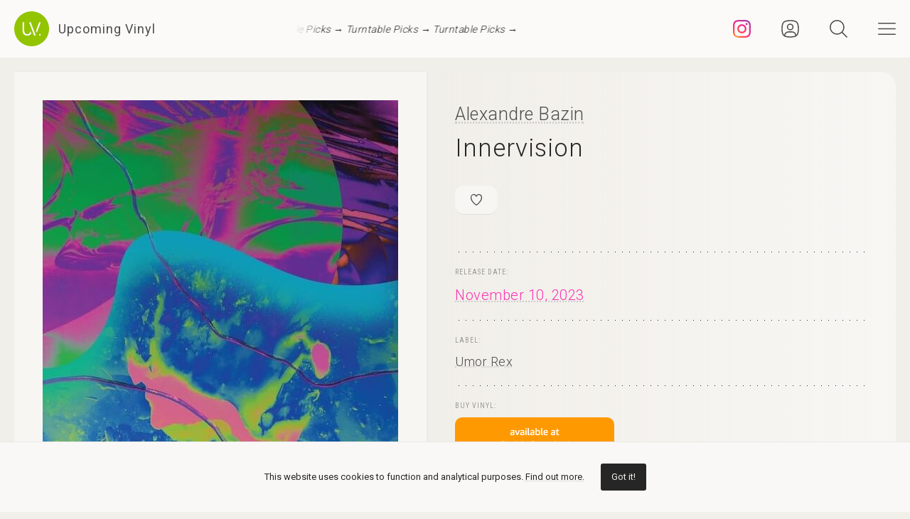

--- FILE ---
content_type: text/html; charset=UTF-8
request_url: https://upcomingvinyl.com/record/alexandre-bazin-innervision
body_size: 9634
content:
<!DOCTYPE html>
<html lang="en">

    <head>

        <meta charset="utf-8">

        <meta http-equiv="X-UA-Compatible" content="IE=edge">

        <meta name="viewport" content="width=device-width, initial-scale=1">

        <title>Alexandre Bazin - Innervision | Upcoming Vinyl (November 10, 2023)</title>

<meta name="description" content="Innervision by Alexandre Bazin, upcoming vinyl released November 10, 2023 on Umor Rex available for pre-order">

<meta property="og:type" content="website">

<meta property="og:site_name" content="Upcoming Vinyl">

<meta property="og:title" content="Alexandre Bazin - Innervision">

<meta property="og:description" content="Released November 10, 2023 on Umor Rex">

<meta property="og:url" content="https://upcomingvinyl.com/record/alexandre-bazin-innervision">

<meta property="og:image" content="https://upcomingvinyl.com/pics/covers/a/alexandre-bazin-innervision.jpg">

<meta name="twitter:card" content="summary_large_image">

<meta name="twitter:site" content="config('app_settings.twitter_handle')">

<meta name="twitter:title" content="Alexandre Bazin - Innervision">

<meta name="twitter:description" content="Released November 10, 2023 on Umor Rex">

<meta name="twitter:creator" content="config('app_settings.twitter_handle')">

<meta name="twitter:image" content="https://upcomingvinyl.com/pics/covers/a/alexandre-bazin-innervision.jpg">

        <link rel="icon" href="https://upcomingvinyl.com/images/icons/favicon.ico" sizes="any">
        <link rel="icon" href="https://upcomingvinyl.com/images/icons/favicon.svg" type="image/svg+xml" sizes="any">
        <link rel="apple-touch-icon" href="https://upcomingvinyl.com/images/icons/apple-touch-icon.png">

        <meta name="theme-color" content="#ffffff">

        <link rel="manifest" href="https://upcomingvinyl.com/manifest.json">

        <link rel="alternate" href="https://upcomingvinyl.com/feed" type="application/rss+xml" title="Upcoming Vinyl">

        <link rel="preconnect" href="https://fonts.googleapis.com">
        <link rel="preconnect" href="https://fonts.gstatic.com" crossorigin>
        <link href="https://fonts.googleapis.com/css2?family=Roboto:wght@100;300;400;500;600&family=Roboto+Slab:wght@200;300;400&family=Roboto+Condensed:wght@300;400&family=Merriweather:wght@300;400&family=Glass+Antiqua&display=swap" rel="stylesheet">

        <meta name='impact-site-verification' value='0746be56-9573-40f6-8d60-7b61e1016e67'>

        <meta name="google-adsense-account" content="ca-pub-5649538913396397">

        <script async src="https://pagead2.googlesyndication.com/pagead/js/adsbygoogle.js?client=ca-pub-5649538913396397" crossorigin="anonymous"></script>

        <script>
            if (localStorage.theme) document.documentElement.setAttribute("data-theme", localStorage.theme);
        </script>

        <link rel="stylesheet" href="https://unpkg.com/flickity@2/dist/flickity.min.css">
        <link rel="stylesheet" href="https://unpkg.com/flickity-fullscreen@2/fullscreen.css">

        <link rel="preload" as="style" href="https://upcomingvinyl.com/build/assets/app.ef357762.css" /><link rel="modulepreload" href="https://upcomingvinyl.com/build/assets/app.4fde979a.js" /><link rel="stylesheet" href="https://upcomingvinyl.com/build/assets/app.ef357762.css" data-navigate-track="reload" /><script type="module" src="https://upcomingvinyl.com/build/assets/app.4fde979a.js" data-navigate-track="reload"></script>
            <script type="application/ld+json">
    {
        "@context": "https://schema.org",
        "@graph": [
            {
                "@type":"ImageObject",
                "@id":"https://upcomingvinyl.com#logo",
                "url":"https://upcomingvinyl.com/images/icons/icon-app-192.png"
            },
            {
                "@type": "Organization",
                "@id":"https://upcomingvinyl.com#organization",
                "name": "Upcoming Vinyl",
                "url": "https://upcomingvinyl.com",
                "logo" : {
                    "@id":"https://upcomingvinyl.com#logo"
                },
                "sameAs" : [
                    "https://www.facebook.com/upcomingvinyl",                    "https://twitter.com/upcomingvinyl",                    "https://instagram.com/upcomingvinyl"                ]
            },
            {
                "@type": "WebSite",
                "@id":"https://upcomingvinyl.com#website",
                "name": "Upcoming Vinyl",
                "url": "https://upcomingvinyl.com",
                "potentialAction": {
                    "@type": "SearchAction",
                    "target": "https://upcomingvinyl.com/search/{search_term_string}",
                    "query-input": "required name=search_term_string"
                },
                "sameAs" : [
                    "https://www.facebook.com/upcomingvinyl",                    "https://twitter.com/upcomingvinyl",                    "https://instagram.com/upcomingvinyl"                ]
            },
            {
                "@type":"ImageObject",
                "@id":"https://upcomingvinyl.com/record/alexandre-bazin-innervision#cover"
                            },
            {
                "@type":"WebPage",
                "@id":"https://upcomingvinyl.com/record/alexandre-bazin-innervision#webpage",
                "url":"https://upcomingvinyl.com/record/alexandre-bazin-innervision",
                "name":"Alexandre Bazin - Innervision",
                "isPartOf":{
                    "@id":"https://upcomingvinyl.com#website"
                },
                "primaryImageOfPage":{
                    "@id":"https://upcomingvinyl.com/record/alexandre-bazin-innervision#cover"
                }
            },
            {
                "@type": "MusicAlbum",
                "@id": "https://upcomingvinyl.com/record/alexandre-bazin-innervision#record",
                "byArtist": {
                    "@type": "MusicGroup",
                    "name": "Alexandre Bazin",
                    "@id": "https://upcomingvinyl.com/record/alexandre-bazin-innervision#artist"
                },
                                "publisher": {
                    "@type": "Organization",
                    "name": "Umor Rex"
                },
                                "genre": [],
                                "image": "https://upcomingvinyl.com/pics/covers/a/alexandre-bazin-innervision.jpg",
                                "name": "Innervision",
                "albumReleaseType": "VinylRelease"
            }
        ]
    }
    </script>

        <script src="https://cdn.onesignal.com/sdks/web/v16/OneSignalSDK.page.js" defer></script>
        <script>
        window.OneSignalDeferred = window.OneSignalDeferred || [];
        OneSignalDeferred.push(async function(OneSignal) {
            await OneSignal.init({
            appId: "f209d4f4-389b-4883-ba8b-d7aa66e0f427",
            });
        });
        </script>

    </head>

    <body>

        <nav class="nav" id="nav">
    <div>
        <div class="top">
            <button class="nav-icons" id="nav-hamburger-icon-closed" aria-label="Close menu">
                <svg><use xlink:href="https://upcomingvinyl.com/images/icons.svg#closed"></use></svg>
            </button>
        </div>

        <ul class="main-menu">
            <li><a href="https://upcomingvinyl.com/new">Last added</a></li>
            <li><a href="https://upcomingvinyl.com/this-week">This week's releases</a></li>
            
            <li><a href="https://upcomingvinyl.com/featured">Featured</a></li>
            <li><a href="https://upcomingvinyl.com/release-calendar">Calendar</a></li>
            <li><a href="https://upcomingvinyl.com/overview">Overview</a></li>
            <li><a href="https://upcomingvinyl.com/posts">News / Articles</a></li>
            <li><a href="http://eepurl.com/gz2y1r" target="_blank">Newsletter</a></li>
                            <li><a href="https://upcomingvinyl.com/login">Favourites</a></li>
                                    <li><div class="theme-toggle">

    <input type="checkbox" class="theme-switch" id="theme-switch">

    <label class="theme-icon-dark" for="theme-switch" title="Switch to light mode">
        <svg><use xlink:href="https://upcomingvinyl.com/images/icons.svg#dark-mode"></use></svg>
    </label>

    <label class="theme-icon-light" for="theme-switch" title="Switch to dark mode">
        <svg><use xlink:href="https://upcomingvinyl.com/images/icons.svg#light-mode"></use></svg>
    </label>

</div>
</li>

        </ul>
    </div>

    <ul class="social-media">
        <li><a href="https://instagram.com/upcomingvinyl" target="_blank" rel="nofollow" aria-label="Instagram"><svg><use xlink:href="https://upcomingvinyl.com/images/icons.svg#sm-instagram"></use></svg></a></li>        <li><a href="https://www.facebook.com/upcomingvinyl" target="_blank" rel="nofollow" aria-label="Facebook"><svg><use xlink:href="https://upcomingvinyl.com/images/icons.svg#sm-facebook"></use></svg></a></li>                <li><a href="https://twitter.com/upcomingvinyl" target="_blank" rel="nofollow" aria-label="Twitter"><svg><use xlink:href="https://upcomingvinyl.com/images/icons.svg#sm-x"></use></svg></a></li>        <li><a href="https://bsky.app/profile/upcomingvinyl.com" target="_blank" rel="nofollow" aria-label="Bluesky"><svg><use xlink:href="https://upcomingvinyl.com/images/icons.svg#sm-bluesky"></use></svg></a></li>    </ul>

</nav>

<div class="nav-underlay" id="nav-underlay"></div>

        <div class="search-box" id="search-box">

    <div class="top">
        <button class="nav-icons to-right" id="nav-search-icon-closed">
            <svg><use xlink:href="https://upcomingvinyl.com/images/icons.svg#closed"></use></svg>
        </button>
    </div>

    <form action="https://upcomingvinyl.com/search" method="POST" class="search-form">
        <input type="hidden" name="_token" value="jiNnLlQN7qHrthLcCVAZovhS8JQrcGqq2zigAQU0">        <input type="search" name="keyword" class="search-input" id="search-input" value="" placeholder="search" autocomplete="off" minlength="3">
    </form>

</div>

        <div class="container" id="container">

            <header class="header ">

    <div class="wrapper nopadding">

        <div class="header-content">

            <div class="logo-container">
                <a href="https://upcomingvinyl.com" class="logo" aria-label="Go to home page">
                    <svg><use xlink:href="https://upcomingvinyl.com/images/icons.svg#logo"></use></svg>
                    <span>Upcoming Vinyl</span>
                </a>
            </div>

            <div class="ticker">
                <div class="ticker__move">
                    <a href="https://amzn.to/3JDjDxb" target="_blank">Turntable Picks &rarr;</a>
                    <a href="https://amzn.to/3JDjDxb" target="_blank">Turntable Picks &rarr;</a>
                    <a href="https://amzn.to/3JDjDxb" target="_blank">Turntable Picks &rarr;</a>
                </div>
            </div>

            <div>
                                    <a href="https://instagram.com/upcomingvinyl" title="Instagram" class="nav-icons instagram" target="_blank">
                        <svg enable-background="new 0 0 128 128" version="1.1" viewBox="0 0 128 128" xml:space="preserve" xmlns="http://www.w3.org/2000/svg" xmlns:xlink="http://www.w3.org/1999/xlink"><g id="_x37__stroke"><g id="Instagram_1_"><rect clip-rule="evenodd" fill="none" fill-rule="evenodd" height="128" width="128"/><radialGradient cx="19.1111" cy="128.4444" gradientUnits="userSpaceOnUse" id="Instagram_2_" r="163.5519"><stop offset="0" style="stop-color:#FFB140"/><stop offset="0.2559" style="stop-color:#FF5445"/><stop offset="0.599" style="stop-color:#FC2B82"/><stop offset="1" style="stop-color:#8E40B7"/></radialGradient><path clip-rule="evenodd" d="M105.843,29.837    c0,4.242-3.439,7.68-7.68,7.68c-4.241,0-7.68-3.438-7.68-7.68c0-4.242,3.439-7.68,7.68-7.68    C102.405,22.157,105.843,25.595,105.843,29.837z M64,85.333c-11.782,0-21.333-9.551-21.333-21.333    c0-11.782,9.551-21.333,21.333-21.333c11.782,0,21.333,9.551,21.333,21.333C85.333,75.782,75.782,85.333,64,85.333z M64,31.135    c-18.151,0-32.865,14.714-32.865,32.865c0,18.151,14.714,32.865,32.865,32.865c18.151,0,32.865-14.714,32.865-32.865    C96.865,45.849,82.151,31.135,64,31.135z M64,11.532c17.089,0,19.113,0.065,25.861,0.373c6.24,0.285,9.629,1.327,11.884,2.204    c2.987,1.161,5.119,2.548,7.359,4.788c2.24,2.239,3.627,4.371,4.788,7.359c0.876,2.255,1.919,5.644,2.204,11.884    c0.308,6.749,0.373,8.773,0.373,25.862c0,17.089-0.065,19.113-0.373,25.861c-0.285,6.24-1.327,9.629-2.204,11.884    c-1.161,2.987-2.548,5.119-4.788,7.359c-2.239,2.24-4.371,3.627-7.359,4.788c-2.255,0.876-5.644,1.919-11.884,2.204    c-6.748,0.308-8.772,0.373-25.861,0.373c-17.09,0-19.114-0.065-25.862-0.373c-6.24-0.285-9.629-1.327-11.884-2.204    c-2.987-1.161-5.119-2.548-7.359-4.788c-2.239-2.239-3.627-4.371-4.788-7.359c-0.876-2.255-1.919-5.644-2.204-11.884    c-0.308-6.749-0.373-8.773-0.373-25.861c0-17.089,0.065-19.113,0.373-25.862c0.285-6.24,1.327-9.629,2.204-11.884    c1.161-2.987,2.548-5.119,4.788-7.359c2.239-2.24,4.371-3.627,7.359-4.788c2.255-0.876,5.644-1.919,11.884-2.204    C44.887,11.597,46.911,11.532,64,11.532z M64,0C46.619,0,44.439,0.074,37.613,0.385C30.801,0.696,26.148,1.778,22.078,3.36    c-4.209,1.635-7.778,3.824-11.336,7.382C7.184,14.3,4.995,17.869,3.36,22.078c-1.582,4.071-2.664,8.723-2.975,15.535    C0.074,44.439,0,46.619,0,64c0,17.381,0.074,19.561,0.385,26.387c0.311,6.812,1.393,11.464,2.975,15.535    c1.635,4.209,3.824,7.778,7.382,11.336c3.558,3.558,7.127,5.746,11.336,7.382c4.071,1.582,8.723,2.664,15.535,2.975    C44.439,127.926,46.619,128,64,128c17.381,0,19.561-0.074,26.387-0.385c6.812-0.311,11.464-1.393,15.535-2.975    c4.209-1.636,7.778-3.824,11.336-7.382c3.558-3.558,5.746-7.127,7.382-11.336c1.582-4.071,2.664-8.723,2.975-15.535    C127.926,83.561,128,81.381,128,64c0-17.381-0.074-19.561-0.385-26.387c-0.311-6.812-1.393-11.464-2.975-15.535    c-1.636-4.209-3.824-7.778-7.382-11.336c-3.558-3.558-7.127-5.746-11.336-7.382c-4.071-1.582-8.723-2.664-15.535-2.975    C83.561,0.074,81.381,0,64,0z" fill="url(#Instagram_2_)" fill-rule="evenodd" id="Instagram"/></g></g></svg>
                    </a>
                
                                    <a href="https://upcomingvinyl.com/user/favourites" title="Favourites" class="nav-icons favourites">
                        <svg><use xlink:href="https://upcomingvinyl.com/images/icons.svg#admin"></use></svg>
                    </a>
                
                

                <button class="nav-icons" id="nav-icon-search" aria-label="Seach">
                    <svg><use xlink:href="https://upcomingvinyl.com/images/icons.svg#search"></use></svg>
                </button>

                <button class="nav-icons" id="nav-icon-hamburger" aria-label="Menu">
                    <svg><use xlink:href="https://upcomingvinyl.com/images/icons.svg#hamburger"></use></svg>
                </button>
            </div>

        </div>

    </div>

</header>


            
    <main class="wrapper">

        <article class="record">

            <div class="cover sticky">

                <a href="https://upcomingvinyl.com/pics/covers/a/alexandre-bazin-innervision.jpg" data-pswp-width="500" data-pswp-height="500" class="gallery-item">
                    <img src="https://upcomingvinyl.com/pics/covers/a/alexandre-bazin-innervision.jpg" alt="Alexandre Bazin - Innervision vinyl cover">
                </a>

            </div>

            <div class="info">

                <div class="item release-info">

                    <div class="breadcrumbs"><a href="https://upcomingvinyl.com">UpcomingVinyl.com</a> <span>&#187;</span> Releases</div>

                    <h1>

                        
                            <a href="https://upcomingvinyl.com/artist/Alexandre%20Bazin">Alexandre Bazin</a>

                        
                        <span>Innervision</span>

                    </h1>

                    <div class="formats">

                        <ul>

                            <li class="favourite">
                                                                    <a href="https://upcomingvinyl.com/login" title="Add to favourites">
                                        <svg><use xlink:href="https://upcomingvinyl.com/images/icons.svg#favourite"></use></svg>
                                    </a>
                                                            </li>

                            
                            
                            
                            
                            

                            
                        </ul>

                    </div>

                    <div class="styles">
                        <ul>
                                                    </ul>
                    </div>

                    
                </div>

                <div class="item release-date">

                    <div class="item-title">Release date:</div>

                    <a href="https://upcomingvinyl.com/release-date/2023-11-10" class="detail">November 10, 2023</a>

                </div>

                <div class="item label">

                    <div class="item-title">Label:</div>

                    <div class="labels">
                                                    <a href="https://upcomingvinyl.com/label/umor-rex">Umor Rex</a>
                                            </div>

                </div>

                <div class="item order">

                                            <div class="item-title">Buy vinyl:</div>
                    
                                            <a href="https://www.amazon.com/dp/B0CCF635TM?tag=upcomingvinyl-20" class="amazon-link">
                            <img src="https://upcomingvinyl.com/images/available-at-amazon.png">
                        </a>
                    
                </div>

                
                

                
                
                
                <ul class="share">
                    <li class="share-title">
                        Share
                    </li>
                    <li class="share-icon">
                        <svg><use xlink:href="https://upcomingvinyl.com/images/icons.svg#share"></use></svg>
                    </li>
                    <li>
                        <a href="https://www.facebook.com/sharer.php?u=https://upcomingvinyl.com/record/alexandre-bazin-innervision" target="_blank">
                            <svg><use xlink:href="https://upcomingvinyl.com/images/icons.svg#share-facebook"></use></svg>
                        </a>
                    </li>
                    <li>
                        <a href="https://twitter.com/intent/tweet?text=Alexandre Bazin - Innervision&url=https://upcomingvinyl.com/record/alexandre-bazin-innervision" target="_blank">
                            <svg><use xlink:href="https://upcomingvinyl.com/images/icons.svg#share-twitter"></use></svg>
                        </a>
                    </li>
                    <li>
                        <a href="https://pinterest.com/pin/create/button/?url=https://upcomingvinyl.com/record/alexandre-bazin-innervision" target="_blank">
                            <svg><use xlink:href="https://upcomingvinyl.com/images/icons.svg#share-pinterest"></use></svg>
                        </a>
                    </li>
                    <li>
                        <a href="/cdn-cgi/l/email-protection#[base64]" target="_blank">
                            <svg><use xlink:href="https://upcomingvinyl.com/images/icons.svg#share-email"></use></svg>
                        </a>
                    </li>
                    <li class="mobile">
                        <a href="fb-messenger://share/?link=https://upcomingvinyl.com/record/alexandre-bazin-innervision" target="_blank">
                            <svg><use xlink:href="https://upcomingvinyl.com/images/icons.svg#share-messenger"></use></svg>
                        </a>
                    </li>
                    <li class="mobile">
                        <a href="whatsapp://send?text=https://upcomingvinyl.com/record/alexandre-bazin-innervision" target="_blank">
                            <svg><use xlink:href="https://upcomingvinyl.com/images/icons.svg#share-whatsapp"></use></svg>
                        </a>
                    </li>
                                    </ul>

            </div>

            <div class="sidebar">

                <div class="latest">

                    <h3>LAST ADDED</h3>

                    <ul class="record-list">

    
        <li>
            <a href="https://upcomingvinyl.com/record/soulive-flowers">
                <h2>
                    <span>
                        Soulive &mdash; Flowers
                                            </span>
                                            Color Red /
                                        March 27, 2026
                </h2>
            </a>
        </li>

    
        <li>
            <a href="https://upcomingvinyl.com/record/various-artists-now-yearbook-1985-1989-the-final-chapter-silver">
                <h2>
                    <span>
                        Various Artists &mdash; Now Yearbook 1985-1989: The Final Chapter (Silver)
                                                    [3xLP]
                                            </span>
                                            Universal UK /
                                        February 20, 2026
                </h2>
            </a>
        </li>

    
        <li>
            <a href="https://upcomingvinyl.com/record/lambert-i-am-not-lambert">
                <h2>
                    <span>
                        Lambert &mdash; I Am Not Lambert
                                            </span>
                                            Clouds Hill /
                                        May 8, 2026
                </h2>
            </a>
        </li>

    
        <li>
            <a href="https://upcomingvinyl.com/record/erra-silence-outlives-the-earth">
                <h2>
                    <span>
                        Erra &mdash; Silence Outlives the Earth
                                            </span>
                                            Unfd /
                                        March 6, 2026
                </h2>
            </a>
        </li>

    
        <li>
            <a href="https://upcomingvinyl.com/record/supertramp-famous-last-words-180g-half-speed">
                <h2>
                    <span>
                        Supertramp &mdash; ...Famous Last Words... 
                                            </span>
                                            A&amp;M /
                                        March 20, 2026
                </h2>
            </a>
        </li>

    
        <li>
            <a href="https://upcomingvinyl.com/record/robert-lester-folsom-if-you-wanna-laugh-you-gotta-cry-sometimes-archives-vol-3-1972-197">
                <h2>
                    <span>
                        Robert Lester Folsom &mdash; If You Wanna Laugh, You Gotta Cry Sometimes: Archives Vol. 3, 1972-197
                                            </span>
                                            Anthology Recordings /
                                        March 20, 2026
                </h2>
            </a>
        </li>

    
        <li>
            <a href="https://upcomingvinyl.com/record/from-ashes-to-new-reflections-purple">
                <h2>
                    <span>
                        From Ashes to New &mdash; Reflections (Purple)
                                            </span>
                                            Better Noise Music /
                                        April 17, 2026
                </h2>
            </a>
        </li>

    
        <li>
            <a href="https://upcomingvinyl.com/record/frank-zappa-captain-beefheart-mothers-bongo-fury-deluxe">
                <h2>
                    <span>
                        Frank Zappa/Captain Beefheart/Mothers &mdash; Bongo Fury (Deluxe)
                                                    [2xLP]
                                            </span>
                                            Zappa Records /
                                        March 20, 2026
                </h2>
            </a>
        </li>

    
        <li>
            <a href="https://upcomingvinyl.com/record/saxon-solid-ball-of-rock-silver">
                <h2>
                    <span>
                        Saxon &mdash; Solid Ball Of Rock (Silver)
                                            </span>
                                            Music On Vinyl /
                                        March 20, 2026
                </h2>
            </a>
        </li>

    
        <li>
            <a href="https://upcomingvinyl.com/record/robert-francis-phantasmagoria-random-color">
                <h2>
                    <span>
                        Robert Francis &mdash; Phantasmagoria (Random Color)
                                            </span>
                                            Aeronaut Records /
                                        March 27, 2026
                </h2>
            </a>
        </li>

    
        <li>
            <a href="https://upcomingvinyl.com/record/jay-jay-johanson-whiskey-translucent-blue">
                <h2>
                    <span>
                        Jay-Jay Johanson &mdash; Whiskey (Translucent Blue)
                                            </span>
                                            Music On Vinyl /
                                        March 20, 2026
                </h2>
            </a>
        </li>

    
        <li>
            <a href="https://upcomingvinyl.com/record/connie-converse-how-sad-how-lovely-silver">
                <h2>
                    <span>
                        Connie Converse &mdash; How Sad, How Lovely (Silver)
                                            </span>
                                            Third Man Records /
                                        March 27, 2026
                </h2>
            </a>
        </li>

    
</ul>

                    <a href="https://upcomingvinyl.com/new" class="show-more">Show more &rarr;</a>

                </div>

                

            </div>

        </article>

        

        <a href="https://play.google.com/store/apps/details?id=com.lushz.upcomingvinyl" target="_blank" class="app-link">
    <p>Install our app to receive notifications when new upcoming releases are added.</p>
    <img alt="Get it on Google Play" src="https://play.google.com/intl/en_us/badges/static/images/badges/en_badge_web_generic.png">
</a>



        
            <section class="related-records">

                <h3>Recommended equipment and accessories</h3>

                <ul class="product-grid">

    
        <li>

            <a href="https://amzn.to/3ZhdGvq" target="_blank">

                                    <div class="featured-image">
                        <img src="https://upcomingvinyl.com/media/products/31/accessories.jpg" alt="Vinyl Care - Top Picks">
                    </div>
                
                <h2>Vinyl Care - Top Picks</h2>

                                    <p>A selection of accesories to keep your turntable equipment &amp; vinyl records in the best shape</p>
                
            </a>

        </li>

    
        <li>

            <a href="https://amzn.to/2uxjsNJ" target="_blank">

                                    <div class="featured-image">
                        <img src="https://upcomingvinyl.com/media/products/8/1.jpg" alt="Nobsound Little Bear T7 Tube Preamp">
                    </div>
                
                <h2>Nobsound Little Bear T7 Tube Preamp</h2>

                                    <p>Delivers rich, warm audio through its high-quality vacuum tubes, featuring multiple inputs and adjustable gain</p>
                
            </a>

        </li>

    
        <li>

            <a href="https://amzn.to/3N1KVMu" target="_blank">

                                    <div class="featured-image">
                        <img src="https://upcomingvinyl.com/media/products/22/ofb.jpg" alt="Ortofon 2M Blue Premounted">
                    </div>
                
                <h2>Ortofon 2M Blue Premounted</h2>

                                    <p>Mounted on the SH-4 Black Headshell, this setup delivers exceptional clarity, dynamic range, and accurate sound reproduction.</p>
                
            </a>

        </li>

    
        <li>

            <a href="https://amzn.to/3ZFJFWS" target="_blank">

                                    <div class="featured-image">
                        <img src="https://upcomingvinyl.com/media/products/21/edifier.jpg" alt="Edifier R1280DB Powered Speakers">
                    </div>
                
                <h2>Edifier R1280DB Powered Speakers</h2>

                                    <p>Combining classic design with modern Bluetooth connectivity, built-in amplification and versatile inputs,  these speakers deliver rich, balanced sound.</p>
                
            </a>

        </li>

    
        <li>

            <a href="https://amzn.to/49hlSzn" target="_blank">

                                    <div class="featured-image">
                        <img src="https://upcomingvinyl.com/media/products/28/template.jpg" alt="Turntables - Top Picks">
                    </div>
                
                <h2>Turntables - Top Picks</h2>

                                    <p>A selection of reliable record players you can buy today, for every budget</p>
                
            </a>

        </li>

    
</ul>

            </section>

        
        
            <section class="related-records">

                <h3>Featured Upcoming Vinyl</h3>

                <ul class="record-grid">

    
        <li>

            <a href="https://upcomingvinyl.com/record/anderson-paak-malibu-10-year-anniversary">

                <img src="https://upcomingvinyl.com/images/tn-placeholder.svg" data-src="https://upcomingvinyl.com/pics/covers/a/anderson-paak-malibu-10-year-anniversary-tn.jpg" class="lazy-tn"  alt="Anderson Paak - Malibu (10 Year Anniversary) vinyl cover">

                <h2>
                    Anderson Paak
                    <span>
                        Malibu (10 Year Anniversary)
                                                    [2xLP]
                                            </span>
                </h2>

            </a>

            <div class="labels">
                                    <a href="https://upcomingvinyl.com/label/obe-apeshit-inc">Obe / Apeshit INC</a>
                
                <br>

                April 17, 2026

                            </div>

        </li>

    
        <li>

            <a href="https://upcomingvinyl.com/record/wale-everything-is-a-lot">

                <img src="https://upcomingvinyl.com/images/tn-placeholder.svg" data-src="https://upcomingvinyl.com/pics/covers/w/wale-everything-is-a-lot-tn.jpg" class="lazy-tn"  alt="Wale - everything is a lot. vinyl cover">

                <h2>
                    Wale
                    <span>
                        everything is a lot.
                                                    [2xLP]
                                            </span>
                </h2>

            </a>

            <div class="labels">
                                    <a href="https://upcomingvinyl.com/label/def-jam">Def Jam</a>
                
                <br>

                February 27, 2026

                            </div>

        </li>

    
        <li>

            <a href="https://upcomingvinyl.com/record/immolation-descent-sleeve-red-yellow-black-marbled">

                <img src="https://upcomingvinyl.com/images/tn-placeholder.svg" data-src="https://upcomingvinyl.com/pics/covers/i/immolation-descent-sleeve-red-yellow-black-marbled-tn.jpg" class="lazy-tn"  alt="Immolation - Descent (red/yellow/black Marbled) vinyl cover">

                <h2>
                    Immolation
                    <span>
                        Descent (red/yellow/black Marbled)
                                            </span>
                </h2>

            </a>

            <div class="labels">
                                    <a href="https://upcomingvinyl.com/label/nuclear-blast">Nuclear Blast</a>
                
                <br>

                April 10, 2026

                            </div>

        </li>

    
        <li>

            <a href="https://upcomingvinyl.com/record/eximperitus-meritoriousness-of-equanimity">

                <img src="https://upcomingvinyl.com/images/tn-placeholder.svg" data-src="https://upcomingvinyl.com/pics/covers/e/eximperitus-meritoriousness-of-equanimity-tn.jpg" class="lazy-tn"  alt="Eximperitus - Meritoriousness of Equanimity vinyl cover">

                <h2>
                    Eximperitus
                    <span>
                        Meritoriousness of Equanimity
                                            </span>
                </h2>

            </a>

            <div class="labels">
                                    <a href="https://upcomingvinyl.com/label/willowtip">Willowtip</a>
                
                <br>

                February 27, 2026

                            </div>

        </li>

    
        <li>

            <a href="https://upcomingvinyl.com/record/tobias-jesso-jr-s-h-i-n-e-white">

                <img src="https://upcomingvinyl.com/images/tn-placeholder.svg" data-src="https://upcomingvinyl.com/pics/covers/t/tobias-jesso-jr-s-h-i-n-e-white-tn.jpg" class="lazy-tn"  alt="Tobias Jesso Jr. - S H I N E (White) vinyl cover">

                <h2>
                    Tobias Jesso Jr.
                    <span>
                        S H I N E (White)
                                            </span>
                </h2>

            </a>

            <div class="labels">
                                    <a href="https://upcomingvinyl.com/label/r-r">R&amp;R</a>
                
                <br>

                February 6, 2026

                            </div>

        </li>

    
        <li>

            <a href="https://upcomingvinyl.com/record/florist-holdly-ep-10-year-anniversary-edition-blue-splatter">

                <img src="https://upcomingvinyl.com/images/tn-placeholder.svg" data-src="https://upcomingvinyl.com/pics/covers/f/florist-holdly-ep-10-year-anniversary-edition-blue-splatter-tn.jpg" class="lazy-tn"  alt="Florist - Holdly (10 Year Anniversary Edition; Blue Splatter) vinyl cover">

                <h2>
                    Florist
                    <span>
                        Holdly (10 Year Anniversary Edition; Blue Splatter)
                                            </span>
                </h2>

            </a>

            <div class="labels">
                                    <a href="https://upcomingvinyl.com/label/double-double-whammy">Double Double Whammy</a>
                
                <br>

                February 20, 2026

                            </div>

        </li>

    
        <li>

            <a href="https://upcomingvinyl.com/record/foy-vance-the-wake-blue">

                <img src="https://upcomingvinyl.com/images/tn-placeholder.svg" data-src="https://upcomingvinyl.com/pics/covers/f/foy-vance-the-wake-blue-tn.jpg" class="lazy-tn"  alt="Foy Vance - The Wake (Blue) vinyl cover">

                <h2>
                    Foy Vance
                    <span>
                        The Wake (Blue)
                                                    [2xLP]
                                            </span>
                </h2>

            </a>

            <div class="labels">
                                    <a href="https://upcomingvinyl.com/label/rounder">Rounder</a>
                
                <br>

                March 13, 2026

                            </div>

        </li>

    
        <li>

            <a href="https://upcomingvinyl.com/record/bosse-de-nage-hidden-fires-burn-hottest-neon-green">

                <img src="https://upcomingvinyl.com/images/tn-placeholder.svg" data-src="https://upcomingvinyl.com/pics/covers/b/bosse-de-nage-hidden-fires-burn-hottest-neon-green-tn.jpg" class="lazy-tn"  alt="Bosse-de-Nage - Hidden Fires Burn Hottest (Neon Green) vinyl cover">

                <h2>
                    Bosse-de-Nage
                    <span>
                        Hidden Fires Burn Hottest (Neon Green)
                                                    [2xLP]
                                            </span>
                </h2>

            </a>

            <div class="labels">
                                    <a href="https://upcomingvinyl.com/label/flenser">Flenser</a>
                
                <br>

                March 6, 2026

                            </div>

        </li>

    
        <li>

            <a href="https://upcomingvinyl.com/record/nick-jonas-sunday-best-b">

                <img src="https://upcomingvinyl.com/images/tn-placeholder.svg" data-src="https://upcomingvinyl.com/pics/covers/n/nick-jonas-sunday-best-b-tn.jpg" class="lazy-tn"  alt="Nick Jonas - Sunday Best B vinyl cover">

                <h2>
                    Nick Jonas
                    <span>
                        Sunday Best B
                                            </span>
                </h2>

            </a>

            <div class="labels">
                                    <a href="https://upcomingvinyl.com/label/universal-records">Universal Records</a>
                
                <br>

                February 6, 2026

                            </div>

        </li>

    
        <li>

            <a href="https://upcomingvinyl.com/record/nightmare-of-you-nightmare-of-you">

                <img src="https://upcomingvinyl.com/images/tn-placeholder.svg" data-src="https://upcomingvinyl.com/pics/covers/n/nightmare-of-you-nightmare-of-you-tn.jpg" class="lazy-tn"  loading="lazy"  alt="Nightmare of You - Nightmare Of You vinyl cover">

                <h2>
                    Nightmare of You
                    <span>
                        Nightmare Of You
                                            </span>
                </h2>

            </a>

            <div class="labels">
                                    <a href="https://upcomingvinyl.com/label/equal-vision-records">Equal Vision Records</a>
                
                <br>

                March 27, 2026

                            </div>

        </li>

    
        <li>

            <a href="https://upcomingvinyl.com/record/kevin-steele-one-thing-left-to-do-red">

                <img src="https://upcomingvinyl.com/images/tn-placeholder.svg" data-src="https://upcomingvinyl.com/pics/covers/k/kevin-steele-one-thing-left-to-do-red-tn.jpg" class="lazy-tn"  loading="lazy"  alt="Kevin Steele - One Thing Left to Do (Red) vinyl cover">

                <h2>
                    Kevin Steele
                    <span>
                        One Thing Left to Do (Red)
                                            </span>
                </h2>

            </a>

            <div class="labels">
                                    <a href="https://upcomingvinyl.com/label/steele-records">Steele Records</a>
                
                <br>

                February 27, 2026

                            </div>

        </li>

    
        <li>

            <a href="https://upcomingvinyl.com/record/peaches-no-lube-so-rude-electric">

                <img src="https://upcomingvinyl.com/images/tn-placeholder.svg" data-src="https://upcomingvinyl.com/pics/covers/p/peaches-no-lube-so-rude-electric-tn.jpg" class="lazy-tn"  loading="lazy"  alt="Peaches - No Lube So Rude (Blue) vinyl cover">

                <h2>
                    Peaches
                    <span>
                        No Lube So Rude (Blue)
                                            </span>
                </h2>

            </a>

            <div class="labels">
                                    <a href="https://upcomingvinyl.com/label/kill-rock-stars">Kill Rock Stars</a>
                
                <br>

                February 20, 2026

                            </div>

        </li>

    
        <li>

            <a href="https://upcomingvinyl.com/record/broadside-nowhere-at-last-kelly-greenwith-black-splatter">

                <img src="https://upcomingvinyl.com/images/tn-placeholder.svg" data-src="https://upcomingvinyl.com/pics/covers/b/broadside-nowhere-at-last-kelly-greenwith-black-splatter-tn.jpg" class="lazy-tn"  loading="lazy"  alt="Broadside - Nowhere, At Last Kelly (Green With Black Splatter) vinyl cover">

                <h2>
                    Broadside
                    <span>
                        Nowhere, At Last Kelly (Green With Black Splatter)
                                            </span>
                </h2>

            </a>

            <div class="labels">
                                    <a href="https://upcomingvinyl.com/label/invogue-records">Invogue Records</a>
                
                <br>

                April 10, 2026

                            </div>

        </li>

    
        <li>

            <a href="https://upcomingvinyl.com/record/joan-osborne-relish">

                <img src="https://upcomingvinyl.com/images/tn-placeholder.svg" data-src="https://upcomingvinyl.com/pics/covers/j/joan-osborne-relish-tn.jpg" class="lazy-tn"  loading="lazy"  alt="Joan Osborne - Relish vinyl cover">

                <h2>
                    Joan Osborne
                    <span>
                        Relish
                                                    [2xLP]
                                            </span>
                </h2>

            </a>

            <div class="labels">
                                    <a href="https://upcomingvinyl.com/label/mercury">Mercury</a>
                
                <br>

                February 20, 2026

                            </div>

        </li>

    
</ul>

            </section>

        
        
            <section class="related-records">

                <h3>Featured Posts</h3>

                <ul class="post-grid">

    
        <li>

            <a href="https://upcomingvinyl.com/posts/notable-vinyl-releases-out-this-friday-january-30-2026">

                                    <img src="https://upcomingvinyl.com/media/posts/125/notable-vinyl-releases-out-this-friday-january-30-2026-tn.jpg"  alt="Notable vinyl releases out this Friday -  January 30, 2026">
                
                <h2>
                    Notable vinyl releases out this Friday -  January 30, 2026
                </h2>

            </a>

                        <ul class="categories">
                                    <li><a href="https://upcomingvinyl.com/posts/category/lists">Lists</a></li>
                                    <li><a href="https://upcomingvinyl.com/posts/category/weekly">Weekly</a></li>
                
                            </ul>
            
        </li>

    
        <li>

            <a href="https://upcomingvinyl.com/posts/notable-vinyl-releases-out-this-friday-january-23-2026">

                                    <img src="https://upcomingvinyl.com/media/posts/124/notable-vinyl-releases-out-this-friday-january-23-2026-tn.jpg"  alt="Notable vinyl releases out this Friday -  January 23, 2026">
                
                <h2>
                    Notable vinyl releases out this Friday -  January 23, 2026
                </h2>

            </a>

                        <ul class="categories">
                                    <li><a href="https://upcomingvinyl.com/posts/category/lists">Lists</a></li>
                                    <li><a href="https://upcomingvinyl.com/posts/category/weekly">Weekly</a></li>
                
                            </ul>
            
        </li>

    
        <li>

            <a href="https://upcomingvinyl.com/posts/notable-vinyl-releases-out-this-friday-january-16-2026">

                                    <img src="https://upcomingvinyl.com/images/post-tn-placeholder.jpg" alt="Notable vinyl releases out this Friday -  January 16, 2026">
                
                <h2>
                    Notable vinyl releases out this Friday -  January 16, 2026
                </h2>

            </a>

                        <ul class="categories">
                                    <li><a href="https://upcomingvinyl.com/posts/category/lists">Lists</a></li>
                                    <li><a href="https://upcomingvinyl.com/posts/category/weekly">Weekly</a></li>
                
                            </ul>
            
        </li>

    
</ul>

            </section>

        
        <div class="asns">
    <script data-cfasync="false" src="/cdn-cgi/scripts/5c5dd728/cloudflare-static/email-decode.min.js"></script><script async src="https://pagead2.googlesyndication.com/pagead/js/adsbygoogle.js?client=ca-pub-5649538913396397"
     crossorigin="anonymous"></script>
    <ins class="adsbygoogle"
        style="display:block"
        data-ad-client="ca-pub-5649538913396397"
        data-ad-slot="5870727635"
        data-ad-format="auto"
        data-full-width-responsive="true"></ins>
    <script>
        (adsbygoogle = window.adsbygoogle || []).push({});
    </script>
</div>

    </main>


            <footer class="footer">

    <div class="newsletter-form-container">

    <form action="https://upcomingvinyl.us3.list-manage.com/subscribe/post" method="POST" class="newsletter-form">

        <input type="hidden" name="u" value="5b9168e034cb14b31fcbd3534">
        <input type="hidden" name="id" value="4658a9a0be">
        <input type="hidden" name="v_id" value="4834">
        <input type="hidden" name="f_id" value="00c57be2f0">

        <label for="email">Newsletter</label>

        <input type="email" name="EMAIL" id="email" value="" placeholder="enter your email address" autocomplete="off" required>

        <input type="submit" value="Subscribe">

    </form>

</div>

    <div class="wrapper">

        <ul class="nav-social-media">
            <li><a href="https://instagram.com/upcomingvinyl" target="_blank" rel="nofollow" aria-label="Instagram"><svg><use xlink:href="https://upcomingvinyl.com/images/icons.svg#sm-instagram"></use></svg></a></li>            <li><a href="https://www.facebook.com/upcomingvinyl" target="_blank" rel="nofollow" aria-label="Facebook"><svg><use xlink:href="https://upcomingvinyl.com/images/icons.svg#sm-facebook"></use></svg></a></li>            <li><a href="https://twitter.com/upcomingvinyl" target="_blank" rel="nofollow" aria-label="Twitter"><svg><use xlink:href="https://upcomingvinyl.com/images/icons.svg#sm-x"></use></svg></a></li>            <li><a href="https://bsky.app/profile/upcomingvinyl.com" target="_blank" rel="nofollow" aria-label="Bluesky"><svg><use xlink:href="https://upcomingvinyl.com/images/icons.svg#sm-bluesky"></use></svg></a></li>        </ul>

        <nav>
            <ul class="nav-footer">
                <li><a href="https://upcomingvinyl.com">Home</a></li>
                <li><a href="https://upcomingvinyl.com/new">Last added</a></li>
                <li><a href="https://upcomingvinyl.com/this-week">This week's releases</a></li>
                <li><a href="https://upcomingvinyl.com/this-month">This month's releases</a></li>
                <li><a href="https://upcomingvinyl.com/release-calendar">Calendar</a></li>
                <li><a href="https://upcomingvinyl.com/overview">Overview</a></li>
                                    <li><a href="https://upcomingvinyl.com/login">Favourites</a></li>
                                <li><a href="https://upcomingvinyl.com/posts">Posts</a></li>
                <li><a href="http://eepurl.com/gz2y1r" target="_blank">Newsletter</a></li>
            </ul>
        </nav>

        <nav>
            <ul class="nav-footer secondary">
                <li><a href="https://upcomingvinyl.com/about">About</a></li>
                <li><a href="https://upcomingvinyl.com/privacy-policy">Privacy policy</a></li>
                <li><a href="https://upcomingvinyl.com/terms-conditions">Terms &amp; conditions</a></li>
            </ul>
        </nav>

            <div class="affiliate-disclaimer">Upcomingvinyl.com is a participant in the Amazon Services LLC Associates Program, an affiliate advertising program designed to provide a means for sites to earn advertising fees by advertising and linking to Amazon.com</div>

    </div>

</footer>

        </div>

        <div id="cookie-consent" class="cookie-consent">

    <div class="text">This website uses cookies to function and analytical purposes. <a href="https://upcomingvinyl.com/privacy-policy">Find out more.</a></div>

    <div id="accept-cookie-consent" class="button">Got it!</div>

</div>

            <script type="module">
        import PhotoSwipeLightbox from 'https://upcomingvinyl.com/js/photoswipe/photoswipe-lightbox.esm.js';
        const lightbox = new PhotoSwipeLightbox({
          gallery: '.record',
          children: '.gallery-item',
          pswpModule: () => import('https://upcomingvinyl.com/js/photoswipe/photoswipe.esm.js'),
          bgOpacity: 0.9,
          counter: false,
          zoom: false,
        });
        lightbox.init();
    </script>

    <script type="module">
        $('.desc').readmore({
            speed: 75,
            collapsedHeight: 210,
            lessLink: '',
            moreLink: '<a href="#" class="show-more">Show more &rarr;</a>'
        });
    </script>

    

    <script type="module">
        $(document).ready(function() {
            $(".lazy-tn").unveil(500);
        });
    </script>

    <script src="/livewire/livewire.js?id=b67331b2"   data-csrf="jiNnLlQN7qHrthLcCVAZovhS8JQrcGqq2zigAQU0" data-uri="/livewire/update" data-navigate-once="true"></script>


        <!-- Google tag (gtag.js) -->
<script async src="https://www.googletagmanager.com/gtag/js?id=G-SM6QR0S1MX"></script>
<script>
  window.dataLayer = window.dataLayer || [];
  function gtag(){dataLayer.push(arguments);}
  gtag('js', new Date());

  gtag('config', 'G-SM6QR0S1MX');
</script>

        <script>
if ('serviceWorker' in navigator) {
    window.addEventListener('load', function() {
    navigator.serviceWorker.register('https://upcomingvinyl.com/service-worker.js')
        .then(function(registration) {
        console.log('ServiceWorker registration successful:', registration);
        }, function(err) {
        console.log('ServiceWorker registration failed:', err);
        });
    });
}
</script>

    <script defer src="https://static.cloudflareinsights.com/beacon.min.js/vcd15cbe7772f49c399c6a5babf22c1241717689176015" integrity="sha512-ZpsOmlRQV6y907TI0dKBHq9Md29nnaEIPlkf84rnaERnq6zvWvPUqr2ft8M1aS28oN72PdrCzSjY4U6VaAw1EQ==" data-cf-beacon='{"version":"2024.11.0","token":"661e2c14cc9e4c89afb07094ab7a8c78","r":1,"server_timing":{"name":{"cfCacheStatus":true,"cfEdge":true,"cfExtPri":true,"cfL4":true,"cfOrigin":true,"cfSpeedBrain":true},"location_startswith":null}}' crossorigin="anonymous"></script>
</body>

</html>


--- FILE ---
content_type: text/html; charset=utf-8
request_url: https://www.google.com/recaptcha/api2/aframe
body_size: 259
content:
<!DOCTYPE HTML><html><head><meta http-equiv="content-type" content="text/html; charset=UTF-8"></head><body><script nonce="f9prCTFO5S7DI9WIYXij9w">/** Anti-fraud and anti-abuse applications only. See google.com/recaptcha */ try{var clients={'sodar':'https://pagead2.googlesyndication.com/pagead/sodar?'};window.addEventListener("message",function(a){try{if(a.source===window.parent){var b=JSON.parse(a.data);var c=clients[b['id']];if(c){var d=document.createElement('img');d.src=c+b['params']+'&rc='+(localStorage.getItem("rc::a")?sessionStorage.getItem("rc::b"):"");window.document.body.appendChild(d);sessionStorage.setItem("rc::e",parseInt(sessionStorage.getItem("rc::e")||0)+1);localStorage.setItem("rc::h",'1769915315690');}}}catch(b){}});window.parent.postMessage("_grecaptcha_ready", "*");}catch(b){}</script></body></html>